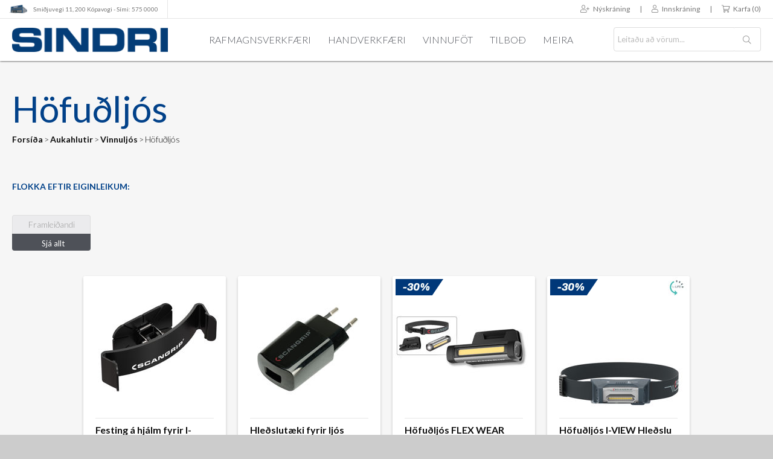

--- FILE ---
content_type: text/html; charset=utf-8
request_url: https://sindri.is/h%C3%B6fu%C3%B0lj%C3%B3s
body_size: 15164
content:
<!DOCTYPE html><html lang=is class="html-category-page Aukahlutir Vinnuljós Höfuðljós"><head><link href="//fonts.googleapis.com/css?family=Lato:400,300,400italic,700" rel=stylesheet><link rel=stylesheet href=https://use.fontawesome.com/releases/v5.7.2/css/all.css integrity=sha384-fnmOCqbTlWIlj8LyTjo7mOUStjsKC4pOpQbqyi7RrhN7udi9RwhKkMHpvLbHG9Sr crossorigin=anonymous><title>H&#xF6;fu&#xF0;lj&#xF3;s</title><meta charset=UTF-8><meta name=description content="Verkfæri og vinnuföt í miklu úrvali hjá Sindra - Sindri og Sindri Vinnuföt Smiðjuvegi 11. Sími: 575-0000"><meta name=keywords content=3720701><meta name=generator content=nopCommerce><meta name=viewport content="width=device-width, initial-scale=1"><link rel=apple-touch-icon sizes=180x180 href=/Themes/Fagkaup-SI/Content/images/apple-touch-icon.png><link rel=icon type=image/png sizes=32x32 href=/Themes/Fagkaup-SI/Content/images/favicon-32x32.png><link rel=icon type=image/png sizes=16x16 href=/Themes/Fagkaup-SI/Content/images/favicon-16x16.png><link rel=mask-icon href=/Themes/Fagkaup-SI/Content/images/safari-pinned-tab.svg color=#023b76><meta name=msapplication-TileColor content=#023b76><meta name=theme-color content=#ffffff><style>.store-closed-page{text-align:center;padding:40px 0}.attachment-tab-list{position:relative;z-index:1}.Singles.day .product-tag-page .tag-image{display:none !important}.tl-cart-item .message-error{display:none}.overview #call-for-price-wrapper+.prices{display:none}.side-menu-side-item{display:none !important}.fns-stickers-alignment-bottomright .sticker-image img{position:relative !important}.block-category-navigation li.Mobilio.innréttingaforrit{display:none}.show-hidden .top-menu .Leigðu.rafstöð{display:block}@media(min-width:1024px){.show-hidden .top-menu .Mobilio.innréttingaforrit{display:block}}</style><meta property=og:image content=https://sindri.is/images/thumbs/0136879_1A5EB249-0E8A-4AA7-8A82-85634FB4B486.jpg_236.jpeg><script async src="https://www.googletagmanager.com/gtag/js?id=UA-25368025-2"></script><script>function gtag(){dataLayer.push(arguments)}window.dataLayer=window.dataLayer||[];gtag("js",new Date);gtag("config","UA-25368025-2")</script><link href=/bundles/5qhpibmad1pakl9ww1uhgr7kqzsl906fjayjsv33tea.min.css rel=stylesheet><script>!function(n,t,i,r,u,f,e){n.fbq||(u=n.fbq=function(){u.callMethod?u.callMethod.apply(u,arguments):u.queue.push(arguments)},n._fbq||(n._fbq=u),u.push=u,u.loaded=!0,u.version="2.0",u.queue=[],f=t.createElement(i),f.async=!0,f.src=r,e=t.getElementsByTagName(i)[0],e.parentNode.insertBefore(f,e))}(window,document,"script","https://connect.facebook.net/en_US/fbevents.js");fbq("init","183497659425343");fbq("track","PageView")</script><noscript><img height=1 width=1 style=display:none src="https://www.facebook.com/tr?id=183497659425343&amp;ev=PageView&amp;noscript=1"></noscript><script async src=//pagead2.googlesyndication.com/pagead/js/adsbygoogle.js></script><script>(adsbygoogle=window.adsbygoogle||[]).push({google_ad_client:"ca-pub-5156633766986685",enable_page_level_ads:!0})</script><body><script src=//rum-static.pingdom.net/pa-661fa3f468cac40012000a1b.js async></script><div class=ajax-loading-block-window style=display:none></div><div id=dialog-notifications-success title=Tilkynning style=display:none></div><div id=dialog-notifications-error title=Villa style=display:none></div><div id=dialog-notifications-warning title=Warning style=display:none></div><div id=bar-notification class=bar-notification-container data-close=Loka></div><!--[if lte IE 8]><div style=clear:both;height:59px;text-align:center;position:relative><a href=http://www.microsoft.com/windows/internet-explorer/default.aspx target=_blank> <img src=/Themes/Fagkaup-SI/Content/images/ie_warning.jpg height=42 width=820 alt="You are using an outdated browser. For a faster, safer browsing experience, upgrade for free today."> </a></div><![endif]--><div class=master-wrapper-page><script src=https://ajax.googleapis.com/ajax/libs/jquery/3.1.0/jquery.min.js></script><div class=header><div class=header-upper><div class="breaker group"><div class=header-selectors-wrapper><ul class="fk-header-links left"><li class=fk-header-link><a href=/sindri-kópavogi title="Skoða nánar opnunartíma og staðsetningar" class=fk-hl-si-sm11><span class=fk-hl-si-sm11-logo>Smiðjuvegi 11, 200 Kópavogi - Sími: 575 0000</span></a></ul></div><div class=header-links-wrapper><div class="header-links group"><ul class=right><li><li><a href="/register?returnUrl=%2Fh%25C3%25B6fu%25C3%25B0lj%25C3%25B3s" class=ico-register><span class="fal fa-user-plus">&nbsp;&nbsp;</span>Nýskráning</a><li style=margin:0><span>|</span><li><a href="/login?returnUrl=%2Fh%25C3%25B6fu%25C3%25B0lj%25C3%25B3s" class=ico-login><span class="fal fa-user">&nbsp;&nbsp;</span>Innskráning</a><li style=margin:0><span>|</span><li id=topcartlink><a href=/cart class=ico-cart> <span class="fal fa-shopping-cart">&nbsp;</span> <span class=cart-label>Karfa</span> <span class=cart-qty>(0)</span> </a></ul></div></div></div></div><div class=header-lower><a href="/" class=hl-logo> <img alt=SINDRI src=/Themes/Fagkaup-SI/Content/images/si-logo-542x84.png> </a><div class=fk-header-menu><a href=/rafmagnsverkfæri title=Rafmagnsverkfæri>Rafmagnsverkfæri</a> <a href=/handverkfæri title=Handverkfæri>Handverkfæri</a> <a href=/vinnuföt title=Vinnuföt>Vinnuföt</a> <a href=/specialofferproducts title=Tilboðsvörur>Tilboð</a> <a id=vorur href=# title="Skoða vöruyfirlit">Meira</a></div><div class=mobile-header-search><a href=# id=mobile-search-button class=search-toggle><span class="fal fa-search"></span></a></div><div class=mobile-header-cart><a href=/cart id=mobile-cart-button class=search-toggle><span class="fal fa-shopping-cart"></span></a></div><div class=mobile-menu><a id=mobile-menu-button href=#><i class="fal fa-bars"></i></a></div><div class="search-box store-search-box"><form method=get id=small-search-box-form action=/search><input type=text class=search-box-text id=small-searchterms autocomplete=off name=q placeholder="Leitaðu að vörum..." aria-label=Vöruleit...> <input name=adv type=hidden value=true> <input name=isc type=hidden value=true> <input name=sid type=hidden value=true> <input type=hidden class=instantSearchResourceElement data-highlightfirstfoundelement=false data-minkeywordlength=3 data-defaultproductsortoption=0 data-instantsearchurl=/instantSearchFor data-searchpageurl=/search data-searchinproductdescriptions=true data-numberofvisibleproducts=10> <button type=submit class="button-1 search-box-button" onclick="getElementById(&#34;small-search-box-form&#34;).submit()"> <span class=fk-search-icon-holder> <i class="fal fa-search"></i> </span> </button></form></div></div><div class=top-menu-wrapper><div class=mobile-menu-wrapper><div class=menu-toggle>Vörur<span><i class="fal fa-angle-right"></i></span></div><div class=top-menu-overlay><div class="breaker group"><div class="tmo-item-wrapper tmo-jr left"><div class="tmo-item group"><img class="tmo-img tmo-img-jr left" src=/themes/fagkaup/content/images/tmo-logo-jr.png><div class="tmo-text-wrapper group"><ul><li><a href=/rafstrengir>Rafstrengir</a><li><a href=/tengibúnaður>Tengibúnaður</a><li><a href=/lagnaefni>Lagnaefni</a><li><a href=/berker-rofar-tenglar>Berker rofaefni</a><li><a href=/töflubúnaður>Töflubúnaður</a><li><a href=/stýribúnaður>Stýribúnaður</a></ul><ul><li><a href=/fjarskiptabúnaður>Fjarskiptabúnaður</a><li><a href=/hitabúnaður>Hitabúnaður</a><li><a href=/ljósbúnaður>Ljósbúnaður</a><li><a href=/raðtengi>Raðtengi</a><li><a href=/rafstöðvar>Rafstöðvar</a><li><a href=/hleðslutæki-rafbíla>Rafbílahleðsla</a></ul><a class="tmo-text-button tmo-text-button-jr show-all-categories" href=#>Sjá alla vöruflokka</a></div></div></div><div class="tmo-item-wrapper tmo-sg left"><div class=group><img class="tmo-img tmo-img-sg left" src=/themes/fagkaup/content/images/tmo-logo-sg.png><div class="tmo-text-wrapper group"><ul><li><a href=/rafstrengir>Rafstrengir</a><li><a href=/netstrengir>Netstrengir</a><li><a href=/ljósleiðaraefni>Ljósleiðarar</a><li><a href=/netbúnaður>Netbúnaður</a><li><a href=/lagnaefni>Lagnaefni</a><li><a href=/gira-rofar-tenglar>Gira rofaefni</a></ul><ul><li><a href=/töflubúnaður>Töflubúnaður</a><li><a href=/stýribúnaður>Stýribúnaður</a><li><a href=/fjarskiptabúnaður>Fjarskiptabúnaður</a><li><a href=/hitabúnaður>Hitabúnaður</a><li><a href=/ljósbúnaður>Ljósbúnaður</a><li><a href=/led-borðar-og-fylgihlutir>LED-borðar</a></ul><a class="tmo-text-button tmo-text-button-jr show-all-categories" href=#>Sjá alla vöruflokka</a></div></div></div><div class="tmo-item-wrapper tmo-al left"><div class=group><img class="tmo-img tmo-img-al left" src=/themes/fagkaup/content/images/tmo-logo-al.png><div class="tmo-text-wrapper group"><ul><li><a href=/klæðningar-og-rennur>Húsklæðningar</a><li><a href=/þakklæðningar>Þakrennur</a><li><a href=/hljóðvist>Hljóðvist</a><li><a href=/kerfisloft>Kerfisloft</a><li><a href=/iðnaðarhurðir>Iðnaðarhurðir</a><li><a href=/jarðvegsskrúfur>Jarðvegsskrúfur</a></ul><ul><li><a href=/þakgluggar>Þakgluggar</a><li><a href=/stigar-mottur-ristar>Stigar og ristar</a><li><a href=/vöruhúsalausnir>Vöruhúsalausnir</a><li><a href=/öryggishlið>Öryggishlið</a><li><a href=/gaumlúgur-og-hlerar>Gaumlúgur</a><li><a href=/steypumót-og-fylgihlutir>Steypumót</a></ul><a class="tmo-text-button tmo-text-button-al show-all-categories" href=#>Sjá alla vöruflokka</a></div></div></div><div class="tmo-item-wrapper tmo-vv left"><div class=group><img class="tmo-img tmo-img-vv left" src=/themes/fagkaup/content/images/tmo-logo-vv.png><div class="tmo-text-wrapper group"><ul><li><a href=/neysluvatnslagnir>Vatnslagnir</a><li><a href=/pressefni-ál-pex>Álpex pressefni</a><li><a href=/pp-r-lagnir>PP-R lagnaefni</a><li><a href=/hitaveitulagnir>Hitaveitulagnir</a><li><a href=/gólfhiti>Gólfhitalagnir</a><li><a href=/frárennslislagnir>Frárennslislagnir</a></ul><ul><li><a href=/pvc-rör-og-fittings>PVC frárennsli</a><li><a href=/festingar-og-verkfæri>Lagnafestingar</a><li><a href=/einangrun-og-efnavara>Lagnaeinangrun</a><li><a href=/sprinkler-og-brunavarnir>Sprinklerlagnir</a><li><a href=/stjórnbúnaður>Lagnastýringar</a><li><a href=/vatnsveitur-og-snjóbræðsla>Vatnsveitur</a></ul><a class="tmo-text-button tmo-text-button-vv show-all-categories" href=#>Sjá alla vöruflokka</a></div></div></div><div class="tmo-item-wrapper tmo-si left"><div class=group><img class="tmo-img tmo-img-si left" src=/themes/fagkaup/content/images/tmo-logo-si.png><div class="tmo-text-wrapper group"><ul><li><a href=/rafmagnsverkfæri>Rafverkfæri</a><li><a href=/handverkfæri>Handverkfæri</a><li><a href=/aukahlutir>Aukahlutir</a><li><a href=/efnavara>Efnavara</a><li><a href=/borar-snittverkfæri>Borar & snitt</a><li><a href=/rafsuðuvörur>Rafsuðuvörur</a></ul><ul><li><a href=/festingar1>Festingar</a><li><a href=/loftpressur-rafstöðvar>Loftpressur</a><li><a href=/loftverkfæri-tengi>Loftverkfæri</a><li><a href=/sandblástur>Sandblástur</a><li><a href=/öryggisskór>Öryggisskór</a><li><a href=/vinnuföt>Vinnuföt</a></ul><a class="tmo-text-button tmo-text-button-si show-all-categories" href=#>Sjá alla vöruflokka</a></div></div></div><div class="tmo-item-wrapper tmo-fk left"><div class=group><img class="tmo-img tmo-img-fk left" src=/themes/fagkaup/content/images/tmo-logo-fk.png><div class="tmo-text-wrapper group"><ul style=width:260px><li><a href=/search>Ítarleg vöruleit</a><li><a href=/recentliviewedproducts>Nýlega skoðaðar vörur</a><li><a href=/compareproducts>Vörusamanburður</a><li><a href=/newproducts>Nýjar vörur á vefnum</a><li><a href=/customer/AddProductsToCart>Hraðpanta vörur</a><li><a href=/manufacturer/all>Skoða vöruframleiðendur</a></ul><a class="tmo-text-button tmo-text-button-fk show-all-categories" href=/manufacturer/all>Skoða alla birgja</a></div></div></div></div></div><div class=top-menu-side-wrapper><div class=top-menu-side><div class="top-menu-side-item tms-jr"><a class=tms-button-jr href=#><img src=/themes/fagkaup/content/images/fk-circ-sg.png style=left:40px><img src=/themes/fagkaup/content/images/fk-circ-jr.png><span class=tms-title>Rafveitur<br>Rafbúnaður</span><span class="fal fa-angle-down"></span></a></div><div class="top-menu-side-item tms-al"><a class=tms-button-al href=#><img src=/themes/fagkaup/content/images/fk-circ-al.png><span class=tms-title>Steypumót<br>Byggingalausnir</span><span class="fal fa-angle-down"></span></a></div><div class="top-menu-side-item tms-vv"><a class=tms-button-vv href=#><img src=/themes/fagkaup/content/images/fk-circ-vv.png><span class=tms-title>Vatnsveitur<br>Pípulagnaefni</span><span class="fal fa-angle-down"></span></a></div><div class="top-menu-side-item tms-si"><a class=tms-button-si href=#><img src=/themes/fagkaup/content/images/fk-circ-si.png><span class=tms-title>Festingar<br>Verkfæri & Vinnuföt</span><span class="fal fa-angle-down"></span></a></div></div><ul class="top-menu mobile"><div id=category-wrapper></div><li><a href=/contactus>Hafðu samband</a><li class=store-locator><a class=with-subcategories href=/sta%C3%B0setningar title=Staðsetningar>Allar staðsetningar</a><div class=plus-button></div><div class=sublist-wrap><ul class=sublist><li class=back-button><span>til baka</span><li><a href=/sindri-k%C3%B3pavogi title="Sindri - Kópavogi">Sindri - K&#xF3;pavogi</a><li><a href=/akureyri title="Sindri - Akureyri">Sindri - Akureyri</a><li><a href=/reykjanesb%C3%A6r title="Sindri - Reykjanesbær">Sindri - Reykjanesb&#xE6;r</a><li><a href=/selfoss title="Sindri - Selfoss">Sindri - Selfoss</a><li><a href=/rey%C3%B0arfj%C3%B6r%C3%B0ur title="Sindri - Reyðarfjörður">Sindri - Rey&#xF0;arfj&#xF6;r&#xF0;ur</a><li><a href=/grundartangi title="Sindri - Grundartangi">Sindri - Grundartangi</a><li><a href=/fagkaup-reykjav%C3%ADk title="Fagkaup - Skrifstofa">Fagkaup - Skrifstofa</a></ul></div></ul></div><div class=login-toggle style=background-image:none><a href=/specialofferproducts style=display:block>Tilboðsvörur</a></div><div class=service-toggle>Þjónusta<span><i class="fal fa-plus"></i><i class="fal fa-minus"></i></span></div><ul class="service-menu mobile mm-menu"><li><a href=/Þjónusta>Þjónusta</a></ul><div class=company-toggle>Fyrirtækið<span><i class="fal fa-plus"></i><i class="fal fa-minus"></i></span></div><ul class="company-menu mobile mm-menu"><li><a href=/news class=company-news>Fréttir</a><li><a href=/AllShops class=company-location>Staðsetningar</a><li><a href=/starfsfólk class=company-staff>Starfsfólk</a><li><a href=/um-okkur>Um Sindra</a></ul><div class=english-toggle>English<span><i class="fal fa-plus"></i><i class="fal fa-minus"></i></span></div><ul class="english-menu mobile mm-menu"><li><a href=/english>Overview</a><li><a href=/contact>Contact us</a></ul><div class=login-toggle style=background-image:none><a href=/login style=display:block>Innskráning</a></div><div class=register-toggle style=background-image:none><a href=/register style=display:block>Nýskráning</a></div></div></div><div id=flyout-cart class=flyout-cart><div class=mini-shopping-cart><div class=count>Karfan þín er tóm</div></div></div></div><div class="master-wrapper-content breaker"><div class=master-column-wrapper><div id=dialog></div><div class=side-2><div class="block block-category-navigation"><div class=title><strong>Vörur</strong></div><div class="listbox category-listbox"><ul class=list><li class=inactive><a> </a><li class="inactive Rafmagnsverkfæri"><a href=/rafmagnsverkf%C3%A6ri>Rafmagnsverkf&#xE6;ri </a><li class="inactive Vinnuföt"><a href=/vinnuf%C3%B6t>Vinnuf&#xF6;t </a><li class="inactive Handverkfæri"><a href=/handverkf%C3%A6ri>Handverkf&#xE6;ri </a><li class="active Aukahlutir"><a href=/aukahlutir>Aukahlutir </a><ul class=sublist><li class="inactive Vinkildrif"><a href=/vinkildrif>Vinkildrif </a><li class="active Vinnuljós"><a href=/vinnulj%C3%B3s>Vinnulj&#xF3;s </a><ul class=sublist><li class="active last Höfuðljós"><a href=/h%C3%B6fu%C3%B0lj%C3%B3s>H&#xF6;fu&#xF0;lj&#xF3;s </a><li class="inactive Handljós"><a href=/handlj%C3%B3s>Handlj&#xF3;s </a><li class="inactive Kastarar"><a href=/kastarar>Kastarar </a><li class="inactive Ljósaborðar"><a href=/lj%C3%B3sabor%C3%B0ar>Lj&#xF3;sabor&#xF0;ar </a></ul><li class="inactive Rafhlöður"><a href=/rafhl%C3%B6%C3%B0ur>Rafhl&#xF6;&#xF0;ur </a><li class="inactive Penslar"><a href=/penslar>Penslar </a><li class="inactive Skrúfbitar"><a href=/skr%C3%BAfbitar>Skr&#xFA;fbitar </a><li class="inactive Vinnuborð og búkkar"><a href=/vinnubor%C3%B0-og-b%C3%BAkkar>Vinnubor&#xF0; og b&#xFA;kkar </a><li class="inactive Pakkningar"><a href=/pakkningar>Pakkningar </a><li class="inactive Garðvörur"><a href=/gar%C3%B0v%C3%B6rur>Gar&#xF0;v&#xF6;rur </a><li class="inactive Verkfærageymslur"><a href=/verkf%C3%A6rageymslur>Verkf&#xE6;rageymslur </a><li class="inactive Rýmarar"><a href=/r%C3%BDmarar>R&#xFD;marar </a><li class="inactive Límbönd"><a href=/l%C3%ADmb%C3%B6nd>L&#xED;mb&#xF6;nd </a><li class="inactive Stroffur og teygjur"><a href=/stroffur-og-teygjur>Stroffur og teygjur </a><li class="inactive Efnavara og olía"><a href=/efnavara-og-ol%C3%ADa>Efnavara og ol&#xED;a </a><li class="inactive Merkipennar"><a href=/merkipennar>Merkipennar </a><li class="inactive Patrónur"><a href=/patr%C3%B3nur>Patr&#xF3;nur </a><li class="inactive Hengilásar"><a href=/hengil%C3%A1sar>Hengil&#xE1;sar </a></ul><li class="inactive Skurðar &amp; Slípivörur"><a href=/skur%C3%B0ar-sl%C3%ADpiv%C3%B6rur>Skur&#xF0;ar &amp; Sl&#xED;piv&#xF6;rur </a><li class="inactive Borar &amp; Snittverkfæri"><a href=/borar-snittverkf%C3%A6ri>Borar &amp; Snittverkf&#xE6;ri </a><li class="inactive Festingar"><a href=/festingar>Festingar </a><li class="inactive Loftpressur &amp; rafstöðvar"><a href=/loftpressur-rafst%C3%B6%C3%B0var>Loftpressur &amp; rafst&#xF6;&#xF0;var </a><li class="inactive Loftverkfæri &amp; tengi"><a href=/loftverkf%C3%A6ri-tengi>Loftverkf&#xE6;ri &amp; tengi </a><li class="inactive Sandblástur"><a href=/sandbl%C3%A1stur>Sandbl&#xE1;stur </a><li class="inactive Mobilio innréttingaforrit"><a href=/mobilio-innr%C3%A9ttingaforrit>Mobilio innr&#xE9;ttingaforrit </a><li class="inactive Leigðu rafstöð"><a href=/leig%C3%B0u-qis-45-rafst%C3%B6%C3%B0>Leig&#xF0;u rafst&#xF6;&#xF0; </a></ul><div class="side-menu-side-item tms-si"><a href=# class=si-list-button><img src=/themes/fagkaup/content/images/fk-circ-si.png>Festingar<br>Verkfæri & Vinnuföt</a></div></div></div></div><div class=center-2><div class="page category-page"><div class=page-body><div class=breadcrumb-wrapper><div class=page-title><h1>H&#xF6;fu&#xF0;lj&#xF3;s</h1></div><div class=breadcrumb><ul itemscope itemtype=http://schema.org/BreadcrumbList><li><a href="/" title=Forsíða>Forsíða</a> <span class=delimiter>&#62;</span><li itemprop=itemListElement itemscope itemtype=http://schema.org/ListItem><a href=/aukahlutir title=Aukahlutir itemprop=item> <span itemprop=name>Aukahlutir</span> </a> <span class=delimiter>&#62;</span><meta itemprop=position content=1><li itemprop=itemListElement itemscope itemtype=http://schema.org/ListItem><a href=/vinnulj%C3%B3s title=Vinnuljós itemprop=item> <span itemprop=name>Vinnulj&#xF3;s</span> </a> <span class=delimiter>&#62;</span><meta itemprop=position content=2><li itemprop=itemListElement itemscope itemtype=http://schema.org/ListItem><strong class=current-item itemprop=name>H&#xF6;fu&#xF0;lj&#xF3;s</strong> <span itemprop=item itemscope itemtype=http://schema.org/Thing id=/h%C3%B6fu%C3%B0lj%C3%B3s> </span><meta itemprop=position content=3></ul></div></div><div class=product-selectors></div><div class=product-filters></div><div class=nopAjaxFilters7Spikes data-categoryid=6412 data-manufacturerid=0 data-vendorid=0 data-isonsearchpage=False data-searchkeyword="" data-searchcategoryid=0 data-searchmanufacturerid=0 data-searchvendorid=0 data-searchpricefrom="" data-searchpriceto="" data-searchincludesubcategories=False data-searchinproductdescriptions=False data-searchadvancedsearch=False data-getfilteredproductsurl=/getFilteredProducts data-productslistpanelselector=.product-list data-productsgridpanelselector=.product-grid data-pagerpanelselector=.pager data-pagerpanelintegrationselector=".product-grid, .product-list" data-sortoptionsdropdownselector=#products-orderby data-viewoptionsdropdownselector=".viewmode-icon, #products-viewmode" data-productspagesizedropdownselector=#products-pagesize data-filtersuimode=usedropdowns data-defaultviewmode=grid data-enableinfinitescroll=True data-infinitescrollloadertext="Hleð vörum......" data-scrolltoelement=True data-scrolltoelementselector=.product-selectors data-scrolltoelementadditionaloffset=0 data-showselectedfilterspanel=False data-numberofreturnedproductsselector=false data-selectedoptionstargetselector=".nopAjaxFilters7Spikes .filtersPanel:first" data-selectedoptionstargetaction=prependTo data-isrtl=false data-closefilterspanelafterfiltrationinmobile=true data-no-products-window-title="NO RESULTS FOUND" data-no-products-window-message="There are no products for the filters that you selected. Please widen your search criteria."><div class=filtersTitlePanel><p class=filtersTitle>Flokka eftir eiginleikum:</p><a class=clearFilterOptionsAll>Hreinsa allt</a></div><div class="filtersPanel group"><div class="block filter-block manufacturerFilterPanel7Spikes"><div class=title><a class=toggleControl>Framleiðandi</a> <a class=clearFilterOptions>Hreinsa</a></div><div class="filtersGroupPanel filtersDropDownPanel"><select class=attribute-options-select id=manufacturerFiltersDropDown><option value=0>Sjá allt<option @optionattributes data-option-ids=246 value=Nebo>Nebo<option @optionattributes data-option-ids=199 value=Kraftwerk>Kraftwerk<option @optionattributes data-option-ids=187 value=Scangrip>Scangrip</select></div></div></div><div class="block filter-block selected-options" style=display:none><div class=title><a class=toggleControl>Selected Options</a></div><div class=filtersGroupPanel><ul class=selected-options-list></ul></div></div><div class="number-of-returned-products sample-element" style=display:none><span class=showing-text>Showing</span> <span class=productsPerPage></span> <span class=of-text>of</span> <span class=allProductsReturned></span> <span class=results-text>results</span></div><div class=returned-products-filters-panel style=display:none><span class=allProductsReturned></span></div></div><input id=availableSortOptionsJson name=availableSortOptionsJson type=hidden> <input id=availableViewModesJson name=availableViewModesJson type=hidden> <input id=availablePageSizesJson name=availablePageSizesJson type=hidden><div class=product-grid><div class=item-grid><div class=item-box><div class=product-item data-productid=72806><div class=picture><a href=/festing-%C3%A1-hj%C3%A1lm-fyrir-i-view-h%C3%B6fu%C3%B0lj%C3%B3s-035797 title="Sýna nánari upplýsingar fyrir Festing á hjálm fyrir I-VIEW höfuðljós"> <img alt="Mynd af Festing á hjálm fyrir I-VIEW höfuðljós" src=https://sindri.is/images/thumbs/0126637_91EE6A83-0C42-4CA5-BC91-9BEE1F6C5F2C.jpg_236.jpeg title="Sýna nánari upplýsingar fyrir Festing á hjálm fyrir I-VIEW höfuðljós"> </a></div><div class=details><h2 class=product-title><a href=/festing-%C3%A1-hj%C3%A1lm-fyrir-i-view-h%C3%B6fu%C3%B0lj%C3%B3s-035797>Festing &#xE1; hj&#xE1;lm fyrir I-VIEW h&#xF6;fu&#xF0;lj&#xF3;s</a></h2><div class=description><div class=short-description>Festing á hjálm fyrir I-VIEW höfuðljós<br><br>At most construction sites it is mandatory to wear safety helmet during work. To be able to take advantage of the superior I-VIEW headlamp wearing a helmet we have designed a bracket to mount the I-VIEW directly onto the front of the helmet.<br><br>Together with the bracket you get 3 pcs of adhesive mounting bases. The base is provided with very strong adhesive glue under the tear off tape and is fixed onto the hard hat. The I-VIEW headlamp is clicked directly onto the bracket without any further fixing devices and can easily be dismounted from the bracket if needed for other purposes.<br><br>The bracket is flexible which makes it possible to adjust the lighting angle 150° to fit optimum lighting angle.<br><br>The bracket fits I-VIEW headlamp, item no. 03.5626 as well as NIGHT VIEW headlamp with both white and red light, item no. 03.5438, and I-MATCH 3 headlamp with 5 colour temperatures, item no. 03.5656.<br></div></div><div class=product-box-sku><span>Vörunúmer: 035797</span></div><div class="add-info guest-info"><div class=prices><div class="price standard-product-price"><span>3.695 kr.</span></div></div><div class=product-box-stock-wrapper><span class="product-box-stock product-in-stock">Til á lager</span></div><div class=buttons><input type=button value=Kaupa title="Setja í körfu" class="button-1 product-box-add-to-cart-button" onclick="return AjaxCart.addproducttocart_catalog(&#34;/addproducttocart/catalog/72806/1/1&#34;),!1"> <a href=/festing-%C3%A1-hj%C3%A1lm-fyrir-i-view-h%C3%B6fu%C3%B0lj%C3%B3s-035797 title="Skoða nánar" class="button-2 product-box-detail-button"><span class="fal fa-ellipsis-h"></span></a> <button value="Á óskalista" title="Á óskalista" class="button-2 add-to-wishlist-button" onclick="return AjaxCart.addproducttocart_catalog(&#34;/addproducttocart/catalog/72806/2/1&#34;),!1"><span class="fal fa-heart"></span></button></div></div></div></div></div><div class=item-box><div class=product-item data-productid=66685><div class=picture><a href=/hle%C3%B0slut%C3%A6ki-fyrir-lj%C3%B3s-035305 title="Sýna nánari upplýsingar fyrir Hleðslutæki fyrir ljós"> <img alt="Mynd af Hleðslutæki fyrir ljós" src=https://sindri.is/images/thumbs/0112808_EE34EDAA-BC01-4680-BE75-5B37DE768AD1.jpg_236.jpeg title="Sýna nánari upplýsingar fyrir Hleðslutæki fyrir ljós"> </a></div><div class=details><h2 class=product-title><a href=/hle%C3%B0slut%C3%A6ki-fyrir-lj%C3%B3s-035305>Hle&#xF0;slut&#xE6;ki fyrir lj&#xF3;s</a></h2><div class=description><div class=short-description>Gefur út: 1A 5V<br></div></div><div class=product-box-sku><span>Vörunúmer: 035305</span></div><div class="add-info guest-info"><div class=prices><div class="price standard-product-price"><span>2.554 kr.</span></div></div><div class=product-box-stock-wrapper><span class="product-box-stock product-in-stock">Til á lager</span></div><div class=buttons><input type=button value=Kaupa title="Setja í körfu" class="button-1 product-box-add-to-cart-button" onclick="return AjaxCart.addproducttocart_catalog(&#34;/addproducttocart/catalog/66685/1/1&#34;),!1"> <a href=/hle%C3%B0slut%C3%A6ki-fyrir-lj%C3%B3s-035305 title="Skoða nánar" class="button-2 product-box-detail-button"><span class="fal fa-ellipsis-h"></span></a> <button value="Á óskalista" title="Á óskalista" class="button-2 add-to-wishlist-button" onclick="return AjaxCart.addproducttocart_catalog(&#34;/addproducttocart/catalog/66685/2/1&#34;),!1"><span class="fal fa-heart"></span></button></div></div></div></div></div><div class=item-box><div class=product-item data-productid=72832><div class=picture><a href=/h%C3%B6fu%C3%B0lj%C3%B3s-flex-wear-fj%C3%B6lnota-035811 title="Sýna nánari upplýsingar fyrir Höfuðljós FLEX WEAR fjölnota"> <img alt="Mynd af Höfuðljós FLEX WEAR fjölnota" src=https://sindri.is/images/thumbs/0132823_9086878A-B6A2-480A-B71B-3EB416A0A10B.jpg_236.jpeg title="Sýna nánari upplýsingar fyrir Höfuðljós FLEX WEAR fjölnota"> </a></div><div class=details><h2 class=product-title><a href=/h%C3%B6fu%C3%B0lj%C3%B3s-flex-wear-fj%C3%B6lnota-035811>H&#xF6;fu&#xF0;lj&#xF3;s FLEX WEAR fj&#xF6;lnota</a></h2><div class=description><div class=short-description><p>FLEX WEAR vasaljós með höfuðbandi og festingu til að nota sem ennisljós</p><br></div></div><div class=product-box-sku><span>Vörunúmer: 035811</span></div><div class="add-info guest-info"><div class=prices><div class="price old-price"><span>9.052 kr.</span></div><div class="price standard-product-price"><span>6.336 kr.</span></div></div><div class=product-box-stock-wrapper><span class="product-box-stock product-in-stock">Til á lager</span></div><div class=buttons><input type=button value=Kaupa title="Setja í körfu" class="button-1 product-box-add-to-cart-button" onclick="return AjaxCart.addproducttocart_catalog(&#34;/addproducttocart/catalog/72832/1/1&#34;),!1"> <a href=/h%C3%B6fu%C3%B0lj%C3%B3s-flex-wear-fj%C3%B6lnota-035811 title="Skoða nánar" class="button-2 product-box-detail-button"><span class="fal fa-ellipsis-h"></span></a> <button value="Á óskalista" title="Á óskalista" class="button-2 add-to-wishlist-button" onclick="return AjaxCart.addproducttocart_catalog(&#34;/addproducttocart/catalog/72832/2/1&#34;),!1"><span class="fal fa-heart"></span></button></div></div><script>function foxnetsoftsticker72832(){$('.product-item[data-productid="72832"]').find(".picture").each(function(){var n=$(this);n.find(".fns-stickers-small-list").length||n.prepend('<div class="fns-stickers-small-list"><div class="fns-stickers-alignment-topleft"><div class="sticker-image"><div ><img alt="30percent" src="https://sindri.is/images/thumbs/0137047_30-prósent_80.png" title="30percent" /><\/div><\/div><\/div><\/div>')});$("#product-details-form").find('[data-productid="72832"]').find(".gallery").find(".picture").each(function(){var n=$(this);n.length==1&&(n.find(".fns-stickers-big-list").length||n.prepend('<div class="fns-stickers-big-list" style="max-width: 328px;max-height: 328px;"><div class="fns-stickers-alignment-topleft"><div class="sticker-image"><div ><img alt="30percent" src="https://sindri.is/images/thumbs/0137047_30-prósent_120.png" title="30percent" /><\/div><\/div><\/div><\/div>'))});$("#product-details-form").find('[data-productid="72832"]').find(".product-variant-list").find(".variant-picture").each(function(){var n=$(this);n.find(".fns-stickers-small-list").length||n.prepend('<div class="fns-stickers-small-list"><div class="fns-stickers-alignment-topleft"><div class="sticker-image"><div ><img alt="30percent" src="https://sindri.is/images/thumbs/0137047_30-prósent_80.png" title="30percent" /><\/div><\/div><\/div><\/div>')})}</script></div></div></div><div class=item-box><div class=product-item data-productid=75972><div class=picture><a href=/h%C3%B6fu%C3%B0lj%C3%B3s-i-view-hle%C3%B0slu-036212 title="Sýna nánari upplýsingar fyrir Höfuðljós I-VIEW Hleðslu"> <img alt="Mynd af Höfuðljós I-VIEW Hleðslu" src=https://sindri.is/images/thumbs/0136124_FF95173C-7694-44BD-B2F1-DF4726356B51.jpg_236.jpeg title="Sýna nánari upplýsingar fyrir Höfuðljós I-VIEW Hleðslu"> </a></div><div class=details><h2 class=product-title><a href=/h%C3%B6fu%C3%B0lj%C3%B3s-i-view-hle%C3%B0slu-036212>H&#xF6;fu&#xF0;lj&#xF3;s I-VIEW Hle&#xF0;slu</a></h2><div class=description><div class=short-description><p>Snertilaus skynjari<br>40 - 400 lumen<br>IP65<br>Þyngd 100 gr</p><br></div></div><div class=product-box-sku><span>Vörunúmer: 036212</span></div><div class="add-info guest-info"><div class=prices><div class="price old-price"><span>14.384 kr.</span></div><div class="price standard-product-price"><span>10.069 kr.</span></div></div><div class=product-box-stock-wrapper><span class="product-box-stock product-in-stock">Til á lager</span></div><div class=buttons><input type=button value=Kaupa title="Setja í körfu" class="button-1 product-box-add-to-cart-button" onclick="return AjaxCart.addproducttocart_catalog(&#34;/addproducttocart/catalog/75972/1/1&#34;),!1"> <a href=/h%C3%B6fu%C3%B0lj%C3%B3s-i-view-hle%C3%B0slu-036212 title="Skoða nánar" class="button-2 product-box-detail-button"><span class="fal fa-ellipsis-h"></span></a> <button value="Á óskalista" title="Á óskalista" class="button-2 add-to-wishlist-button" onclick="return AjaxCart.addproducttocart_catalog(&#34;/addproducttocart/catalog/75972/2/1&#34;),!1"><span class="fal fa-heart"></span></button></div></div><script>function foxnetsoftsticker75972(){$('.product-item[data-productid="75972"]').find(".picture").each(function(){var n=$(this);n.find(".fns-stickers-small-list").length||n.prepend('<div class="fns-stickers-small-list"><div class="fns-stickers-alignment-topleft"><div class="sticker-image"><div ><img alt="30percent" src="https://sindri.is/images/thumbs/0137047_30-prósent_80.png" title="30percent" /><\/div><\/div><\/div><\/div>')});$("#product-details-form").find('[data-productid="75972"]').find(".gallery").find(".picture").each(function(){var n=$(this);n.length==1&&(n.find(".fns-stickers-big-list").length||n.prepend('<div class="fns-stickers-big-list" style="max-width: 328px;max-height: 328px;"><div class="fns-stickers-alignment-topleft"><div class="sticker-image"><div ><img alt="30percent" src="https://sindri.is/images/thumbs/0137047_30-prósent_120.png" title="30percent" /><\/div><\/div><\/div><\/div>'))});$("#product-details-form").find('[data-productid="75972"]').find(".product-variant-list").find(".variant-picture").each(function(){var n=$(this);n.find(".fns-stickers-small-list").length||n.prepend('<div class="fns-stickers-small-list"><div class="fns-stickers-alignment-topleft"><div class="sticker-image"><div ><img alt="30percent" src="https://sindri.is/images/thumbs/0137047_30-prósent_80.png" title="30percent" /><\/div><\/div><\/div><\/div>')})}</script></div></div></div><div class=item-box><div class=product-item data-productid=70788><div class=picture><a href=/h%C3%B6fu%C3%B0lj%C3%B3s-led-kw32061 title="Sýna nánari upplýsingar fyrir Höfuðljós LED"> <img alt="Mynd af Höfuðljós LED" src=https://sindri.is/images/thumbs/0119079_9AB868FA-C814-42FB-A5DF-54BC49B8E1CD.jpg_236.jpeg title="Sýna nánari upplýsingar fyrir Höfuðljós LED"> </a></div><div class=details><h2 class=product-title><a href=/h%C3%B6fu%C3%B0lj%C3%B3s-led-kw32061>H&#xF6;fu&#xF0;lj&#xF3;s LED</a></h2><div class=description><div class=short-description>160 lum led ljós<br>IP44<br>Notar þrjár AAA rafhlöður<br>(fylgja ekki)<br></div></div><div class=product-box-sku><span>Vörunúmer: KW32061</span></div><div class="add-info guest-info"><div class=prices><div class="price old-price"><span>6.448 kr.</span></div><div class="price standard-product-price"><span>3.224 kr.</span></div></div><div class=product-box-stock-wrapper><span class="product-box-stock product-in-stock">Til á lager</span></div><div class=buttons><input type=button value=Kaupa title="Setja í körfu" class="button-1 product-box-add-to-cart-button" onclick="return AjaxCart.addproducttocart_catalog(&#34;/addproducttocart/catalog/70788/1/1&#34;),!1"> <a href=/h%C3%B6fu%C3%B0lj%C3%B3s-led-kw32061 title="Skoða nánar" class="button-2 product-box-detail-button"><span class="fal fa-ellipsis-h"></span></a> <button value="Á óskalista" title="Á óskalista" class="button-2 add-to-wishlist-button" onclick="return AjaxCart.addproducttocart_catalog(&#34;/addproducttocart/catalog/70788/2/1&#34;),!1"><span class="fal fa-heart"></span></button></div></div><script>function foxnetsoftsticker70788(){$('.product-item[data-productid="70788"]').find(".picture").each(function(){var n=$(this);n.find(".fns-stickers-small-list").length||n.prepend('<div class="fns-stickers-small-list"><div class="fns-stickers-alignment-topleft"><div class="sticker-image"><div ><img alt="Vara hættir" src="https://sindri.is/images/thumbs/0132944_0123508_Vara-hættir_120_100.png" title="Vara hættir" /><\/div><\/div><div class="sticker-image"><div ><img alt="50percent" src="https://sindri.is/images/thumbs/0137051_50-prósent_80.png" title="50percent" /><\/div><\/div><\/div><div class="fns-stickers-alignment-bottomright"><div class="sticker-image"><div ><img alt="Kraftwerk Logo" src="https://sindri.is/images/thumbs/0132952_0131318_Kraftwerk_120_80.png" title="Kraftwerk Logo" /><\/div><\/div><\/div><\/div>')});$("#product-details-form").find('[data-productid="70788"]').find(".gallery").find(".picture").each(function(){var n=$(this);n.length==1&&(n.find(".fns-stickers-big-list").length||n.prepend('<div class="fns-stickers-big-list" style="max-width: 328px;max-height: 328px;"><div class="fns-stickers-alignment-topleft"><div class="sticker-image"><div ><img alt="Vara hættir" src="https://sindri.is/images/thumbs/0132944_0123508_Vara-hættir_120_120.png" title="Vara hættir" /><\/div><\/div><div class="sticker-image"><div ><img alt="50percent" src="https://sindri.is/images/thumbs/0137051_50-prósent_120.png" title="50percent" /><\/div><\/div><\/div><div class="fns-stickers-alignment-bottomright"><div class="sticker-image"><div ><img alt="Kraftwerk Logo" src="https://sindri.is/images/thumbs/0132952_0131318_Kraftwerk_120_100.png" title="Kraftwerk Logo" /><\/div><\/div><\/div><\/div>'))});$("#product-details-form").find('[data-productid="70788"]').find(".product-variant-list").find(".variant-picture").each(function(){var n=$(this);n.find(".fns-stickers-small-list").length||n.prepend('<div class="fns-stickers-small-list"><div class="fns-stickers-alignment-topleft"><div class="sticker-image"><div ><img alt="Vara hættir" src="https://sindri.is/images/thumbs/0132944_0123508_Vara-hættir_120_100.png" title="Vara hættir" /><\/div><\/div><div class="sticker-image"><div ><img alt="50percent" src="https://sindri.is/images/thumbs/0137051_50-prósent_80.png" title="50percent" /><\/div><\/div><\/div><div class="fns-stickers-alignment-bottomright"><div class="sticker-image"><div ><img alt="Kraftwerk Logo" src="https://sindri.is/images/thumbs/0132952_0131318_Kraftwerk_120_80.png" title="Kraftwerk Logo" /><\/div><\/div><\/div><\/div>')})}</script></div></div></div><div class=item-box><div class=product-item data-productid=70996><div class=picture><a href=/h%C3%B6fu%C3%B0lj%C3%B3s-led-endurhla%C3%B0anlegt-kw702003000 title="Sýna nánari upplýsingar fyrir Höfuðljós LED endurhlaðanlegt"> <img alt="Mynd af Höfuðljós LED endurhlaðanlegt" src=https://sindri.is/images/thumbs/0119808_8805B8A8-B1B9-4C1C-852E-D1FA7A5A5C28.jpg_236.jpeg title="Sýna nánari upplýsingar fyrir Höfuðljós LED endurhlaðanlegt"> </a></div><div class=details><h2 class=product-title><a href=/h%C3%B6fu%C3%B0lj%C3%B3s-led-endurhla%C3%B0anlegt-kw702003000>H&#xF6;fu&#xF0;lj&#xF3;s LED endurhla&#xF0;anlegt</a></h2><div class=description><div class=short-description>Með hreyfiskynjara,<br>Hægt að velta (snúa), <br>kemur með segli<br>2 - 4h Operating time<br></div></div><div class=product-box-sku><span>Vörunúmer: KW702003000</span></div><div class="add-info guest-info"><div class=prices><div class="price old-price"><span>13.950 kr.</span></div><div class="price standard-product-price"><span>6.975 kr.</span></div></div><div class=product-box-stock-wrapper><span class="product-box-stock product-in-stock">Til á lager</span></div><div class=buttons><input type=button value=Kaupa title="Setja í körfu" class="button-1 product-box-add-to-cart-button" onclick="return AjaxCart.addproducttocart_catalog(&#34;/addproducttocart/catalog/70996/1/1&#34;),!1"> <a href=/h%C3%B6fu%C3%B0lj%C3%B3s-led-endurhla%C3%B0anlegt-kw702003000 title="Skoða nánar" class="button-2 product-box-detail-button"><span class="fal fa-ellipsis-h"></span></a> <button value="Á óskalista" title="Á óskalista" class="button-2 add-to-wishlist-button" onclick="return AjaxCart.addproducttocart_catalog(&#34;/addproducttocart/catalog/70996/2/1&#34;),!1"><span class="fal fa-heart"></span></button></div></div><script>function foxnetsoftsticker70996(){$('.product-item[data-productid="70996"]').find(".picture").each(function(){var n=$(this);n.find(".fns-stickers-small-list").length||n.prepend('<div class="fns-stickers-small-list"><div class="fns-stickers-alignment-topleft"><div class="sticker-image"><div ><img alt="Vara hættir" src="https://sindri.is/images/thumbs/0132944_0123508_Vara-hættir_120_100.png" title="Vara hættir" /><\/div><\/div><div class="sticker-image"><div ><img alt="50percent" src="https://sindri.is/images/thumbs/0137051_50-prósent_80.png" title="50percent" /><\/div><\/div><\/div><div class="fns-stickers-alignment-bottomright"><div class="sticker-image"><div ><img alt="Kraftwerk Logo" src="https://sindri.is/images/thumbs/0132952_0131318_Kraftwerk_120_80.png" title="Kraftwerk Logo" /><\/div><\/div><\/div><\/div>')});$("#product-details-form").find('[data-productid="70996"]').find(".gallery").find(".picture").each(function(){var n=$(this);n.length==1&&(n.find(".fns-stickers-big-list").length||n.prepend('<div class="fns-stickers-big-list" style="max-width: 328px;max-height: 328px;"><div class="fns-stickers-alignment-topleft"><div class="sticker-image"><div ><img alt="Vara hættir" src="https://sindri.is/images/thumbs/0132944_0123508_Vara-hættir_120_120.png" title="Vara hættir" /><\/div><\/div><div class="sticker-image"><div ><img alt="50percent" src="https://sindri.is/images/thumbs/0137051_50-prósent_120.png" title="50percent" /><\/div><\/div><\/div><div class="fns-stickers-alignment-bottomright"><div class="sticker-image"><div ><img alt="Kraftwerk Logo" src="https://sindri.is/images/thumbs/0132952_0131318_Kraftwerk_120_100.png" title="Kraftwerk Logo" /><\/div><\/div><\/div><\/div>'))});$("#product-details-form").find('[data-productid="70996"]').find(".product-variant-list").find(".variant-picture").each(function(){var n=$(this);n.find(".fns-stickers-small-list").length||n.prepend('<div class="fns-stickers-small-list"><div class="fns-stickers-alignment-topleft"><div class="sticker-image"><div ><img alt="Vara hættir" src="https://sindri.is/images/thumbs/0132944_0123508_Vara-hættir_120_100.png" title="Vara hættir" /><\/div><\/div><div class="sticker-image"><div ><img alt="50percent" src="https://sindri.is/images/thumbs/0137051_50-prósent_80.png" title="50percent" /><\/div><\/div><\/div><div class="fns-stickers-alignment-bottomright"><div class="sticker-image"><div ><img alt="Kraftwerk Logo" src="https://sindri.is/images/thumbs/0132952_0131318_Kraftwerk_120_80.png" title="Kraftwerk Logo" /><\/div><\/div><\/div><\/div>')})}</script></div></div></div><div class=item-box><div class=product-item data-productid=69862><div class=picture><a href=/h%C3%B6fu%C3%B0lj%C3%B3s-lite-a-035670 title="Sýna nánari upplýsingar fyrir Höfuðljós LITE A"> <img alt="Mynd af Höfuðljós LITE A" src=https://sindri.is/images/thumbs/0117721_C4E6F780-9442-450D-B27E-A476A357C002.jpg_236.jpeg title="Sýna nánari upplýsingar fyrir Höfuðljós LITE A"> </a></div><div class=details><h2 class=product-title><a href=/h%C3%B6fu%C3%B0lj%C3%B3s-lite-a-035670>H&#xF6;fu&#xF0;lj&#xF3;s LITE A</a></h2><div class=description><div class=short-description>LED ljós með hreyfiskynjara til að kveikja og slökkva á ljósinu.<br></div></div><div class=product-box-sku><span>Vörunúmer: 035670</span></div><div class="add-info guest-info"><div class=prices><div class="price old-price"><span>7.006 kr.</span></div><div class="price standard-product-price"><span>4.904 kr.</span></div></div><div class=product-box-stock-wrapper><span class="product-box-stock product-in-stock">Til á lager</span></div><div class=buttons><input type=button value=Kaupa title="Setja í körfu" class="button-1 product-box-add-to-cart-button" onclick="return AjaxCart.addproducttocart_catalog(&#34;/addproducttocart/catalog/69862/1/1&#34;),!1"> <a href=/h%C3%B6fu%C3%B0lj%C3%B3s-lite-a-035670 title="Skoða nánar" class="button-2 product-box-detail-button"><span class="fal fa-ellipsis-h"></span></a> <button value="Á óskalista" title="Á óskalista" class="button-2 add-to-wishlist-button" onclick="return AjaxCart.addproducttocart_catalog(&#34;/addproducttocart/catalog/69862/2/1&#34;),!1"><span class="fal fa-heart"></span></button></div></div><script>function foxnetsoftsticker69862(){$('.product-item[data-productid="69862"]').find(".picture").each(function(){var n=$(this);n.find(".fns-stickers-small-list").length||n.prepend('<div class="fns-stickers-small-list"><div class="fns-stickers-alignment-topleft"><div class="sticker-image"><div ><img alt="30percent" src="https://sindri.is/images/thumbs/0137047_30-prósent_80.png" title="30percent" /><\/div><\/div><\/div><\/div>')});$("#product-details-form").find('[data-productid="69862"]').find(".gallery").find(".picture").each(function(){var n=$(this);n.length==1&&(n.find(".fns-stickers-big-list").length||n.prepend('<div class="fns-stickers-big-list" style="max-width: 328px;max-height: 328px;"><div class="fns-stickers-alignment-topleft"><div class="sticker-image"><div ><img alt="30percent" src="https://sindri.is/images/thumbs/0137047_30-prósent_120.png" title="30percent" /><\/div><\/div><\/div><\/div>'))});$("#product-details-form").find('[data-productid="69862"]').find(".product-variant-list").find(".variant-picture").each(function(){var n=$(this);n.find(".fns-stickers-small-list").length||n.prepend('<div class="fns-stickers-small-list"><div class="fns-stickers-alignment-topleft"><div class="sticker-image"><div ><img alt="30percent" src="https://sindri.is/images/thumbs/0137047_30-prósent_80.png" title="30percent" /><\/div><\/div><\/div><\/div>')})}</script></div></div></div><div class=item-box><div class=product-item data-productid=76344><div class=picture><a href=/h%C3%B6fu%C3%B0lj%C3%B3s-nebo-curv-hybrid-600-lumen-231926 title="Sýna nánari upplýsingar fyrir Höfuðljós NEBO Curv Hybrid 600 lumen"> <img alt="Mynd af Höfuðljós NEBO Curv Hybrid 600 lumen" src=https://sindri.is/images/thumbs/0137307_C1F9463A-5E85-4C59-A631-568FC55F85D1.jpg_236.jpeg title="Sýna nánari upplýsingar fyrir Höfuðljós NEBO Curv Hybrid 600 lumen"> </a></div><div class=details><h2 class=product-title><a href=/h%C3%B6fu%C3%B0lj%C3%B3s-nebo-curv-hybrid-600-lumen-231926>H&#xF6;fu&#xF0;lj&#xF3;s NEBO Curv Hybrid 600 lumen</a></h2><div class=description><div class=short-description><p>600 lumen (30 sek)<br>300 lumen (high)</p><br></div></div><div class=product-box-sku><span>Vörunúmer: 231926</span></div><div class="add-info guest-info"><div class=prices><div class="price old-price"><span>10.912 kr.</span></div><div class="price standard-product-price"><span>7.638 kr.</span></div></div><div class=product-box-stock-wrapper><span class="product-box-stock product-in-stock">Til á lager</span></div><div class=buttons><input type=button value=Kaupa title="Setja í körfu" class="button-1 product-box-add-to-cart-button" onclick="return AjaxCart.addproducttocart_catalog(&#34;/addproducttocart/catalog/76344/1/1&#34;),!1"> <a href=/h%C3%B6fu%C3%B0lj%C3%B3s-nebo-curv-hybrid-600-lumen-231926 title="Skoða nánar" class="button-2 product-box-detail-button"><span class="fal fa-ellipsis-h"></span></a> <button value="Á óskalista" title="Á óskalista" class="button-2 add-to-wishlist-button" onclick="return AjaxCart.addproducttocart_catalog(&#34;/addproducttocart/catalog/76344/2/1&#34;),!1"><span class="fal fa-heart"></span></button></div></div><script>function foxnetsoftsticker76344(){$('.product-item[data-productid="76344"]').find(".picture").each(function(){var n=$(this);n.find(".fns-stickers-small-list").length||n.prepend('<div class="fns-stickers-small-list"><div class="fns-stickers-alignment-topleft"><div class="sticker-image"><div ><img alt="30percent" src="https://sindri.is/images/thumbs/0137047_30-prósent_80.png" title="30percent" /><\/div><\/div><\/div><\/div>')});$("#product-details-form").find('[data-productid="76344"]').find(".gallery").find(".picture").each(function(){var n=$(this);n.length==1&&(n.find(".fns-stickers-big-list").length||n.prepend('<div class="fns-stickers-big-list" style="max-width: 328px;max-height: 328px;"><div class="fns-stickers-alignment-topleft"><div class="sticker-image"><div ><img alt="30percent" src="https://sindri.is/images/thumbs/0137047_30-prósent_120.png" title="30percent" /><\/div><\/div><\/div><\/div>'))});$("#product-details-form").find('[data-productid="76344"]').find(".product-variant-list").find(".variant-picture").each(function(){var n=$(this);n.find(".fns-stickers-small-list").length||n.prepend('<div class="fns-stickers-small-list"><div class="fns-stickers-alignment-topleft"><div class="sticker-image"><div ><img alt="30percent" src="https://sindri.is/images/thumbs/0137047_30-prósent_80.png" title="30percent" /><\/div><\/div><\/div><\/div>')})}</script></div></div></div><div class=item-box><div class=product-item data-productid=76340><div class=picture><a href=/h%C3%B6fu%C3%B0lj%C3%B3s-nebo-einstein-1500-lumen-228389 title="Sýna nánari upplýsingar fyrir Höfuðljós NEBO Einstein 1500 lumen"> <img alt="Mynd af Höfuðljós NEBO Einstein 1500 lumen" src=https://sindri.is/images/thumbs/0137289_B4E105AB-2451-4161-B6A9-4C3A5C8CE756.jpg_236.jpeg title="Sýna nánari upplýsingar fyrir Höfuðljós NEBO Einstein 1500 lumen"> </a></div><div class=details><h2 class=product-title><a href=/h%C3%B6fu%C3%B0lj%C3%B3s-nebo-einstein-1500-lumen-228389>H&#xF6;fu&#xF0;lj&#xF3;s NEBO Einstein 1500 lumen</a></h2><div class=description><div class=short-description><p>1500 lumen<br>5 stillingar á ljósi</p><br></div></div><div class=product-box-sku><span>Vörunúmer: 228389</span></div><div class="add-info guest-info"><div class=prices><div class="price old-price"><span>15.004 kr.</span></div><div class="price standard-product-price"><span>10.503 kr.</span></div></div><div class=product-box-stock-wrapper><span class="product-box-stock product-in-stock">Til á lager</span></div><div class=buttons><input type=button value=Kaupa title="Setja í körfu" class="button-1 product-box-add-to-cart-button" onclick="return AjaxCart.addproducttocart_catalog(&#34;/addproducttocart/catalog/76340/1/1&#34;),!1"> <a href=/h%C3%B6fu%C3%B0lj%C3%B3s-nebo-einstein-1500-lumen-228389 title="Skoða nánar" class="button-2 product-box-detail-button"><span class="fal fa-ellipsis-h"></span></a> <button value="Á óskalista" title="Á óskalista" class="button-2 add-to-wishlist-button" onclick="return AjaxCart.addproducttocart_catalog(&#34;/addproducttocart/catalog/76340/2/1&#34;),!1"><span class="fal fa-heart"></span></button></div></div><script>function foxnetsoftsticker76340(){$('.product-item[data-productid="76340"]').find(".picture").each(function(){var n=$(this);n.find(".fns-stickers-small-list").length||n.prepend('<div class="fns-stickers-small-list"><div class="fns-stickers-alignment-topleft"><div class="sticker-image"><div ><img alt="30percent" src="https://sindri.is/images/thumbs/0137047_30-prósent_80.png" title="30percent" /><\/div><\/div><\/div><\/div>')});$("#product-details-form").find('[data-productid="76340"]').find(".gallery").find(".picture").each(function(){var n=$(this);n.length==1&&(n.find(".fns-stickers-big-list").length||n.prepend('<div class="fns-stickers-big-list" style="max-width: 328px;max-height: 328px;"><div class="fns-stickers-alignment-topleft"><div class="sticker-image"><div ><img alt="30percent" src="https://sindri.is/images/thumbs/0137047_30-prósent_120.png" title="30percent" /><\/div><\/div><\/div><\/div>'))});$("#product-details-form").find('[data-productid="76340"]').find(".product-variant-list").find(".variant-picture").each(function(){var n=$(this);n.find(".fns-stickers-small-list").length||n.prepend('<div class="fns-stickers-small-list"><div class="fns-stickers-alignment-topleft"><div class="sticker-image"><div ><img alt="30percent" src="https://sindri.is/images/thumbs/0137047_30-prósent_80.png" title="30percent" /><\/div><\/div><\/div><\/div>')})}</script></div></div></div><div class=item-box><div class=product-item data-productid=76342><div class=picture><a href=/h%C3%B6fu%C3%B0lj%C3%B3s-nebo-mycro500-lumen-229584 title="Sýna nánari upplýsingar fyrir Höfuðljós NEBO Mycro500 lumen"> <img alt="Mynd af Höfuðljós NEBO Mycro500 lumen" src=https://sindri.is/images/thumbs/0137297_8017A638-AEC1-4F9B-ACEE-EE031025F867.jpg_236.jpeg title="Sýna nánari upplýsingar fyrir Höfuðljós NEBO Mycro500 lumen"> </a></div><div class=details><h2 class=product-title><a href=/h%C3%B6fu%C3%B0lj%C3%B3s-nebo-mycro500-lumen-229584>H&#xF6;fu&#xF0;lj&#xF3;s NEBO Mycro500 lumen</a></h2><div class=description><div class=short-description><p>500 lumen<br>Létt og þægilegt</p><br></div></div><div class=product-box-sku><span>Vörunúmer: 229584</span></div><div class="add-info guest-info"><div class=prices><div class="price old-price"><span>8.494 kr.</span></div><div class="price standard-product-price"><span>5.946 kr.</span></div></div><div class=product-box-stock-wrapper><span class="product-box-stock product-in-stock">Til á lager</span></div><div class=buttons><input type=button value=Kaupa title="Setja í körfu" class="button-1 product-box-add-to-cart-button" onclick="return AjaxCart.addproducttocart_catalog(&#34;/addproducttocart/catalog/76342/1/1&#34;),!1"> <a href=/h%C3%B6fu%C3%B0lj%C3%B3s-nebo-mycro500-lumen-229584 title="Skoða nánar" class="button-2 product-box-detail-button"><span class="fal fa-ellipsis-h"></span></a> <button value="Á óskalista" title="Á óskalista" class="button-2 add-to-wishlist-button" onclick="return AjaxCart.addproducttocart_catalog(&#34;/addproducttocart/catalog/76342/2/1&#34;),!1"><span class="fal fa-heart"></span></button></div></div><script>function foxnetsoftsticker76342(){$('.product-item[data-productid="76342"]').find(".picture").each(function(){var n=$(this);n.find(".fns-stickers-small-list").length||n.prepend('<div class="fns-stickers-small-list"><div class="fns-stickers-alignment-topleft"><div class="sticker-image"><div ><img alt="30percent" src="https://sindri.is/images/thumbs/0137047_30-prósent_80.png" title="30percent" /><\/div><\/div><\/div><\/div>')});$("#product-details-form").find('[data-productid="76342"]').find(".gallery").find(".picture").each(function(){var n=$(this);n.length==1&&(n.find(".fns-stickers-big-list").length||n.prepend('<div class="fns-stickers-big-list" style="max-width: 328px;max-height: 328px;"><div class="fns-stickers-alignment-topleft"><div class="sticker-image"><div ><img alt="30percent" src="https://sindri.is/images/thumbs/0137047_30-prósent_120.png" title="30percent" /><\/div><\/div><\/div><\/div>'))});$("#product-details-form").find('[data-productid="76342"]').find(".product-variant-list").find(".variant-picture").each(function(){var n=$(this);n.find(".fns-stickers-small-list").length||n.prepend('<div class="fns-stickers-small-list"><div class="fns-stickers-alignment-topleft"><div class="sticker-image"><div ><img alt="30percent" src="https://sindri.is/images/thumbs/0137047_30-prósent_80.png" title="30percent" /><\/div><\/div><\/div><\/div>')})}</script></div></div></div><div class=item-box><div class=product-item data-productid=72805><div class=picture><a href=/h%C3%B6fu%C3%B0lj%C3%B3s-zone-2-035850 title="Sýna nánari upplýsingar fyrir Höfuðljós ZONE 2"> <img alt="Mynd af Höfuðljós ZONE 2" src=https://sindri.is/images/thumbs/0126607_80404596-6884-4ABB-B682-CD42A658E708.jpg_236.jpeg title="Sýna nánari upplýsingar fyrir Höfuðljós ZONE 2"> </a></div><div class=details><h2 class=product-title><a href=/h%C3%B6fu%C3%B0lj%C3%B3s-zone-2-035850>H&#xF6;fu&#xF0;lj&#xF3;s ZONE 2</a></h2><div class=description><div class=short-description><p>Nett höfuðljós með hleðslurafhlöðu sem endist í 22 tíma<br>Ljósmagn: 200 lumen<p>Þyngd: 75 gr<br>Varnarflokkur: IP54</p><br></div></div><div class=product-box-sku><span>Vörunúmer: 035850</span></div><div class="add-info guest-info"><div class=prices><div class="price old-price"><span>7.378 kr.</span></div><div class="price standard-product-price"><span>5.165 kr.</span></div></div><div class=product-box-stock-wrapper><span class="product-box-stock product-in-stock">Til á lager</span></div><div class=buttons><input type=button value=Kaupa title="Setja í körfu" class="button-1 product-box-add-to-cart-button" onclick="return AjaxCart.addproducttocart_catalog(&#34;/addproducttocart/catalog/72805/1/1&#34;),!1"> <a href=/h%C3%B6fu%C3%B0lj%C3%B3s-zone-2-035850 title="Skoða nánar" class="button-2 product-box-detail-button"><span class="fal fa-ellipsis-h"></span></a> <button value="Á óskalista" title="Á óskalista" class="button-2 add-to-wishlist-button" onclick="return AjaxCart.addproducttocart_catalog(&#34;/addproducttocart/catalog/72805/2/1&#34;),!1"><span class="fal fa-heart"></span></button></div></div><script>function foxnetsoftsticker72805(){$('.product-item[data-productid="72805"]').find(".picture").each(function(){var n=$(this);n.find(".fns-stickers-small-list").length||n.prepend('<div class="fns-stickers-small-list"><div class="fns-stickers-alignment-topleft"><div class="sticker-image"><div ><img alt="30percent" src="https://sindri.is/images/thumbs/0137047_30-prósent_80.png" title="30percent" /><\/div><\/div><\/div><\/div>')});$("#product-details-form").find('[data-productid="72805"]').find(".gallery").find(".picture").each(function(){var n=$(this);n.length==1&&(n.find(".fns-stickers-big-list").length||n.prepend('<div class="fns-stickers-big-list" style="max-width: 328px;max-height: 328px;"><div class="fns-stickers-alignment-topleft"><div class="sticker-image"><div ><img alt="30percent" src="https://sindri.is/images/thumbs/0137047_30-prósent_120.png" title="30percent" /><\/div><\/div><\/div><\/div>'))});$("#product-details-form").find('[data-productid="72805"]').find(".product-variant-list").find(".variant-picture").each(function(){var n=$(this);n.find(".fns-stickers-small-list").length||n.prepend('<div class="fns-stickers-small-list"><div class="fns-stickers-alignment-topleft"><div class="sticker-image"><div ><img alt="30percent" src="https://sindri.is/images/thumbs/0137047_30-prósent_80.png" title="30percent" /><\/div><\/div><\/div><\/div>')})}</script></div></div></div><div class=item-box><div class=product-item data-productid=66686><div class=picture><a href=/usb-hle%C3%B0slusn%C3%BAra-fyrir-lj%C3%B3s-035307 title="Sýna nánari upplýsingar fyrir USB hleðslusnúra fyrir ljós"> <img alt="Mynd af USB hleðslusnúra fyrir ljós" src=https://sindri.is/images/thumbs/0112809_7767C96C-4CE9-4E9E-B08E-105A19374FC8.jpg_236.jpeg title="Sýna nánari upplýsingar fyrir USB hleðslusnúra fyrir ljós"> </a></div><div class=details><h2 class=product-title><a href=/usb-hle%C3%B0slusn%C3%BAra-fyrir-lj%C3%B3s-035307>USB hle&#xF0;slusn&#xFA;ra fyrir lj&#xF3;s</a></h2><div class=description><div class=short-description>Lengd: 1 m<br></div></div><div class=product-box-sku><span>Vörunúmer: 035307</span></div><div class="add-info guest-info"><div class=prices><div class="price standard-product-price"><span>656 kr.</span></div></div><div class=product-box-stock-wrapper><span class="product-box-stock product-in-stock">Til á lager</span></div><div class=buttons><input type=button value=Kaupa title="Setja í körfu" class="button-1 product-box-add-to-cart-button" onclick="return AjaxCart.addproducttocart_catalog(&#34;/addproducttocart/catalog/66686/1/1&#34;),!1"> <a href=/usb-hle%C3%B0slusn%C3%BAra-fyrir-lj%C3%B3s-035307 title="Skoða nánar" class="button-2 product-box-detail-button"><span class="fal fa-ellipsis-h"></span></a> <button value="Á óskalista" title="Á óskalista" class="button-2 add-to-wishlist-button" onclick="return AjaxCart.addproducttocart_catalog(&#34;/addproducttocart/catalog/66686/2/1&#34;),!1"><span class="fal fa-heart"></span></button></div></div></div></div></div></div></div></div></div></div></div></div><div class=footer><div class=company-links-wrapper><div class="company-links breaker"><ul class=group><li class=cl-1><a href=/starfsmenn><span class="fal fa-users fa-2x"></span><br>Starfsfólk</a><li class=cl-2><a href=/AllShops><span class="fal fa-map-marker-alt fa-2x"></span><br>Staðsetningar</a><li class=cl-3><a href=/cart><span class="fal fa-shopping-cart fa-2x"></span><br>Karfa</a><li class=cl-4><a href=/reikningar><span class="fal fa-file-alt fa-2x"></span><br>Reikningar</a><li class=cl-5><a href=/customer/AddProductsToCart><span class="fal fa-folder-open fa-2x"></span><br>Hraðpöntun</a><li class=cl-6><a href=/login><span class="fal fa-sign-in fa-2x"></span><br>Innskráning</a></ul></div></div><div class=footer-upper><div class="footer-block footer-block-first"><div class=title><strong>Hafðu samband</strong></div><div class=footer-block-inner><p>Skiptiborð<h3><span class="fal fa-phone fa-lg"></span>&nbsp; 575 0000</h3><p>Opið alla virka daga<h3><span class="fal fa-clock fa-lg fa-flip-horizontal" style=padding-top:3px></span>&nbsp; 7:30-18:00<br> <span style=font-size:9px;font-weight:400;display:block;margin-top:-15px;padding-bottom:6px>&nbsp;&nbsp;&nbsp;&nbsp;&nbsp;&nbsp;&nbsp;&nbsp;&nbsp;&nbsp;&nbsp;&nbsp;&nbsp;&nbsp;&nbsp;&nbsp;&nbsp;8-12:00 laugardaga</span></h3><p>Sendu okkur línu<h3><a href=/contactus><span class="fal fa-envelope fa-lg"></span>&nbsp; Hafa samband</a></h3></div></div><div class="footer-block customer-service"><div class=title><strong>Vörur</strong></div><ul class=list><li><a href=/search>Vöruleit</a><li><a href=/recentlyviewedproducts>Skoðaðar vörur</a><li><a href=/compareproducts>Vörusamanburður</a><li><a href=/newproducts>Nýjar vörur</a><li><a href=/manufacturer/all>Vöruframleiðendur</a><li><a href=https://gjafakort.sindri.is>Gjafakort Sindra</a><li><a href=/innköllun-á-dhs780>Innköllun á DHS780 sög</a><li><a href=/specialofferproducts>Tilboðsvörur</a></ul></div><div class="footer-block information"><div class=title><strong>Fyrirtækið</strong></div><ul class=list><li><a href=/news>Fréttir</a><li><a href=/AllShops>Staðsetningar</a><li><a href=/starfsmenn>Starfsfólk</a><li><a href=/um-okkur>Um Sindra</a><li><a href=/storf>Laus störf</a><li><a href=/jafnréttisstefna>Jafnréttisstefna</a><li><a href=/viðskiptaskilmálar>Viðskiptaskilmálar</a><li><a href=/umhverfisstefna>Umhverfisstefna</a><li><a href=/persónuverndarstefna>Persónuverndarstefna</a></ul></div><div class="footer-block my-account"><div class=title><strong>Mínar síður</strong></div><ul class=list><li><a href=/cart>Karfa</a><li><a href=/wishlist>Óskalisti</a><li><a href=/order/history>Vefpantanir</a><li><a href=/customer/addresses>Heimilisföng</a><li><a href=/customer/info>Aðgangsstillingar</a></ul></div><div class="footer-block follow-us"><div class=sg-social><div class=title><strong><span class="fal fa-home-lg-alt">&nbsp;</span> Fylgstu með okkur</strong></div><div style="margin:0 0 30px;border-bottom:1px solid #ddd;padding:15px 0 30px"><a href=https://www.facebook.com/Sindriverslanir target=_blank style=padding:10px;border-radius:4px;background-color:#1778f2><span class="fab fa-facebook"></span><span style=padding-left:10px>Facebook</span></a></div></div><div class=newsletter><div class=title><strong>Fréttabréf</strong></div><div class=newsletter-subscribe id=newsletter-subscribe-block><div class=newsletter-email><input id=newsletter-email class=newsletter-subscribe-text placeholder="Skráðu netfang þitt hér..." aria-label=Póstlisti type=email name=NewsletterEmail> <input type=button value=Senda id=newsletter-subscribe-button class="button-1 newsletter-subscribe-button"></div><div class=newsletter-validation><span id=subscribe-loading-progress style=display:none class=please-wait>Hleður...</span> <span class=field-validation-valid data-valmsg-for=NewsletterEmail data-valmsg-replace=true></span></div></div><div class=newsletter-result id=newsletter-result-block></div></div></div></div><div class=footer-lower><div class=breaker><div class=footer-info><span class=footer-disclaimer>2026 &copy; Sindri, Smiðjuvegi 11, 200 Kópavogi, Sími: 575 0000 | Hluti af Fagkaup ehf, kennitala 670169-5459, VSK-númer 11784, Allur réttur áskilinn.</span></div><div class=footer-powered-by>Þessi síða notar vafrakökur til að bæta upplifun notenda. <a href=/persónuverndarstefna>Sjá nánar</a></div></div></div></div></div><button onclick=topFunction() id=myTopBtn title="Go to top"><span class="fal fa-arrow-up"></span></button><script src=/lib/jquery/jquery-3.4.1.min.js></script><script src=/lib/jquery-validate/jquery.validate-v1.19.1/jquery.validate.min.js></script><script src=/lib/jquery-validate/jquery.validate.unobtrusive-v3.2.11/jquery.validate.unobtrusive.min.js></script><script src=/lib/jquery-ui/jquery-ui-1.12.1.custom/jquery-ui.min.js></script><script src=/lib/jquery-migrate/jquery-migrate-3.1.0.min.js></script><script src=/js/public.common.js></script><script src=/js/public.ajaxcart.js></script><script src=/js/public.countryselect.js></script><script src=/Plugins/SevenSpikes.Nop.Plugins.InstantSearch/Scripts/buyButton.js></script><script src=/Plugins/SevenSpikes.Nop.Plugins.InstantSearch/Scripts/InstantSearch.min.js></script><script src=/lib/kendo/2020.1.406/js/kendo.core.min.js></script><script src=/lib/kendo/2020.1.406/js/kendo.data.min.js></script><script src=/lib/kendo/2020.1.406/js/kendo.popup.min.js></script><script src=/lib/kendo/2020.1.406/js/kendo.list.min.js></script><script src=/lib/kendo/2020.1.406/js/kendo.autocomplete.min.js></script><script src=/lib/kendo/2020.1.406/js/kendo.userevents.min.js></script><script src=/lib/kendo/2020.1.406/js/kendo.draganddrop.min.js></script><script src=/lib/kendo/2020.1.406/js/kendo.window.min.js></script><script src=/Plugins/SevenSpikes.Core/Scripts/jquery.json-2.4.min.js></script><script src=/Plugins/SevenSpikes.Core/Scripts/sevenspikes.core.min.js></script><script src=/Plugins/SevenSpikes.Nop.Plugins.AjaxFilters/Scripts/jquery.address-1.6.min.js></script><script src=/Plugins/SevenSpikes.Nop.Plugins.AjaxFilters/Scripts/ReverseInfiniteScroll.min.js></script><script src=/Plugins/SevenSpikes.Nop.Plugins.AjaxFilters/Scripts/HistoryState.min.js></script><script src=/Plugins/SevenSpikes.Nop.Plugins.AjaxFilters/Scripts/Filters.min.js></script><script src=/Plugins/SevenSpikes.Nop.Plugins.AjaxFilters/Scripts/ManufacturerFilter.min.js></script><script src=/Plugins/SevenSpikes.Nop.Plugins.AjaxFilters/Scripts/FiltersQuery.min.js></script><script src=/js/cache-breaker-v09.js></script><script>$(function(){foxnetsoftsticker72832()})</script><script>$(function(){foxnetsoftsticker75972()})</script><script>$(function(){foxnetsoftsticker70788()})</script><script>$(function(){foxnetsoftsticker70996()})</script><script>$(function(){foxnetsoftsticker69862()})</script><script>$(function(){foxnetsoftsticker76344()})</script><script>$(function(){foxnetsoftsticker76340()})</script><script>$(function(){foxnetsoftsticker76342()})</script><script>$(function(){foxnetsoftsticker72805()})</script><script>var $html=$("html");$html.hasClass("Rafstrengir")||$html.hasClass("Tengibúnaður")||$html.hasClass("Lagnaefni")||$html.hasClass("Töflubúnaður")||$html.hasClass("Stýribúnaður")||$html.hasClass("Fjarskiptabúnaður")||$html.hasClass("Hitabúnaður")||$html.hasClass("Ljósbúnaður")?$(".category-listbox ul").addClass("jr-list"):$html.hasClass("Klæðningar")||$html.hasClass("Hljóðvist")||$html.hasClass("Hurðir")||$html.hasClass("Jarðvegsskrúfur")||$html.hasClass("Hús")||$html.hasClass("ristar")||$html.hasClass("Vöruhúsalausnir")||$html.hasClass("Öryggishlið")||$html.hasClass("Eldvarnir")||$html.hasClass("Steypumót")?$(".category-listbox ul").addClass("al-list"):$html.hasClass("Neysluvatnslagnir")||$html.hasClass("Hitaveitulagnir")||$html.hasClass("Frárennslislagnir")||$html.hasClass("verkfæri")||$html.hasClass("Einangrun")||$html.hasClass("Sprinkler")||$html.hasClass("Stjórnbúnaður")||$html.hasClass("Vatnsveitur")||$html.hasClass("Hreinlætistæki")?$(".category-listbox ul").addClass("vv-list"):($html.hasClass("Rafmagnsverkfæri")||$html.hasClass("Handverkfæri")||$html.hasClass("Aukahlutir")||$html.hasClass("Slípivörur")||$html.hasClass("Borar")||$html.hasClass("Rafsuðuvörur")||$html.hasClass("Festingar")||$html.hasClass("Vinnuföt")||$html.hasClass("Loftpressur")||$html.hasClass("Sandblástur")||$html.hasClass("Loftverkfæri"))&&$(".category-listbox ul").addClass("si-list");$(".jr-list-button").click(function(n){return n.preventDefault(),$(".category-listbox ul").removeClass("al-list vv-list si-list").addClass("jr-list"),$(".html-category-page").removeClass().addClass("html-category-page Rafstrengir"),$(".html-product-details-page").removeClass().addClass("html-product-details-page Rafstrengir"),$(".html-close-side-menu, .html-open-side-menu").removeClass("html-close-side-menu Klæðningar Neysluvatnslagnir Rafmagnsverkfæri").addClass("html-open-side-menu Rafstrengir"),$("html, body").animate({scrollTop:0},"20"),!1});$(".al-list-button").click(function(n){return n.preventDefault(),$(".category-listbox ul").removeClass("jr-list vv-list si-list").addClass("al-list"),$(".html-category-page").removeClass().addClass("html-category-page Klæðningar"),$(".html-product-details-page").removeClass().addClass("html-product-details-page Klæðningar"),$(".html-close-side-menu, .html-open-side-menu").removeClass("html-close-side-menu Rafstrengir Neysluvatnslagnir Rafmagnsverkfæri").addClass("html-open-side-menu Klæðningar"),$("html, body").animate({scrollTop:0},"20"),!1});$(".vv-list-button").click(function(n){return n.preventDefault(),$(".category-listbox ul").removeClass("jr-list al-list si-list").addClass("vv-list"),$(".html-category-page").removeClass().addClass("html-category-page Neysluvatnslagnir"),$(".html-product-details-page").removeClass().addClass("html-product-details-page Neysluvatnslagnir"),$(".html-close-side-menu, .html-open-side-menu").removeClass("html-close-side-menu Rafstrengir Klæðningar Rafmagnsverkfæri").addClass("html-open-side-menu Neysluvatnslagnir"),$("html, body").animate({scrollTop:0},"20"),!1});$(".si-list-button").click(function(n){return n.preventDefault(),$(".category-listbox ul").removeClass("jr-list al-list vv-list").addClass("si-list"),$(".html-category-page").removeClass().addClass("html-category-page Rafmagnsverkfæri"),$(".html-product-details-page").removeClass().addClass("html-product-details-page Rafmagnsverkfæri"),$(".html-close-side-menu, .html-open-side-menu").removeClass("html-close-side-menu Rafstrengir Klæðningar Neysluvatnslagnir").addClass("html-open-side-menu Rafmagnsverkfæri"),$("html, body").animate({scrollTop:0},"20"),!1})</script><script>var root=document.documentElement;root.className+=" html-guest"</script><script>$(document).ready(function(){$(".header").on("mouseenter","#topcartlink",function(){$("#flyout-cart").addClass("active")});$(".header").on("mouseleave","#topcartlink",function(){$("#flyout-cart").removeClass("active")});$(".header").on("mouseenter","#flyout-cart",function(){$("#flyout-cart").addClass("active")});$(".header").on("mouseleave","#flyout-cart",function(){$("#flyout-cart").removeClass("active")})})</script><script id=instantSearchItemTemplate type=text/x-kendo-template>
    #if(data.FullDescription == "c62f58665bee4921843ae9c37c1a9040") {#

    <div class="instant-search-item sku-match" data-url="${ data.CustomProperties.Url }">
        <div class="img-block">
            <img src="${ data.DefaultPictureModel.ImageUrl }" alt="${ data.Name }" title="${ data.Name }">
        </div>
        <div class="detail">
            <div class="title"><h2>${data.Name}</h2></div>
            <div>Vörunúmer: ${data.Sku}</div>
        </div>
    </div>


    #} else {#

    <div class="instant-search-item" data-url="${ data.CustomProperties.Url }">
        <div class="img-block">
            <img src="${ data.DefaultPictureModel.ImageUrl }" alt="${ data.Name }" title="${ data.Name }" style="border: none">
        </div>
        <div class="detail">
            <div class="title"><h2>${data.Name}</h2></div>
            <div class="sku"># var sku = ""; if (data.CustomProperties.Sku != null) { sku = "Vörunúmer: " + data.CustomProperties.Sku } # #= sku #</div>
        </div>
    </div>
    #}#
</script><script>$("#small-search-box-form").on("submit",function(n){$("#small-searchterms").val()==""&&(alert("Gefðu upp leitarorð"),$("#small-searchterms").focus(),n.preventDefault())})</script><script>var eventExists=!1;$(document).ready(function(){$("#vorur, #mobile-menu-button").click(function(){eventExists||$.ajax({url:"/CatalogCustom/TopmenuAjax",type:"POST",data:{responsiveMobileMenu:!0},success:function(n){n&&(eventExists=!0,$("#category-wrapper").parent().html(n),$(".top-menu.mobile .sublist-toggle, .extra-menu .sublist-toggle").click(function(){$(this).toggleClass("close");$(this).parent().siblings().children(".sublist.first-level").hide();$(this).parent().siblings().children(".sublist-toggle").removeClass("close");$(this).siblings(".sublist").slideToggle("slow")}))}})})})</script><script>var removeClass=!0;$("#vorur, .fk-hl-rafb").click(function(n){n.preventDefault();$(".mobile-menu-wrapper").fadeIn(10);$("#vorur").addClass("show-hidden",10);$(".header-lower").toggleClass("show-hidden",20);$(".top-menu-wrapper").toggleClass("show-hidden");$("#company-menu-wrapper, .li-company, #service-wrapper, .li-service, #flyout-cart, #topcartlink, #new-user-links-wrapper, .li-user, #account-id, #search-wrapper, .header-search, #mm-menu, .mega-menu-wrapper").removeClass("show-hidden");removeClass=!1});$("#mobile-menu-button").click(function(n){n.preventDefault();$(".mobile-menu-wrapper").fadeIn(10);$("#vorur").addClass("show-hidden",10);$(".header-lower").toggleClass("show-hidden",20);$(".top-menu-wrapper").toggleClass("show-hidden");$("#company-menu-wrapper, .li-company, #service-wrapper, .li-service, #flyout-cart, #topcartlink, #new-user-links-wrapper, .li-user, #account-id, #search-wrapper, .header-search, #mm-menu, .mega-menu-wrapper").removeClass("show-hidden");removeClass=!1});$(".menu-toggle").click(function(n){n.preventDefault();$(".top-menu-overlay").fadeIn(10);$(".top-menu-wrapper").addClass("tmo-hidden");removeClass=!1});$("#mm-menu").click(function(n){n.preventDefault();$(".mobile-menu-wrapper").fadeIn(10);$("#mm-menu").addClass("show-hidden",10);$(".header-lower").toggleClass("show-hidden",20);$(".mega-menu-wrapper").toggleClass("show-hidden");$("#company-menu-wrapper, .li-company, #service-wrapper, .li-service, #flyout-cart, #topcartlink, #new-user-links-wrapper, .li-user, #account-id, #search-wrapper, .header-search, #vorur, .top-menu-wrapper").removeClass("show-hidden");removeClass=!1});$(".search-box").click(function(n){n.preventDefault();$(".header-lower").addClass("expand-search");removeClass=!1});$("#mm-service").click(function(n){n.preventDefault();$("#service-wrapper, .li-service").toggleClass("show-hidden");$(".header-lower, .top-menu-wrapper,#company-menu-wrapper, .li-company, #flyout-cart, #topcartlink, #new-user-links-wrapper, .li-user, #account-id, #search-wrapper, .header-search").removeClass("show-hidden");removeClass=!1});$("#cart-dropdown").click(function(n){n.preventDefault();$("#flyout-cart, #topcartlink").toggleClass("show-hidden");$(".header-lower, .top-menu-wrapper,#company-menu-wrapper, .li-company, #service-wrapper, .li-service, #new-user-links-wrapper, .li-user, #account-id, #search-wrapper, .header-search").removeClass("show-hidden");removeClass=!1});$("#user-links").click(function(n){n.preventDefault();$("#new-user-links-wrapper, .li-user").toggleClass("show-hidden");$(".header-lower, .top-menu-wrapper,#company-menu-wrapper, .li-company, #service-wrapper, .li-service, #flyout-cart, #topcartlink, #search-wrapper, .header-search").removeClass("show-hidden");removeClass=!1});$("#mobile-search-button").click(function(n){n.preventDefault();$(".mobile-menu-icon, .mobile-menu-wrapper").removeClass("show-mobile",300);$(".search-box").toggleClass("show-hidden");$(".master-wrapper-main, .company-links-wrapper, .footer").show("fast");$("#small-searchterms").focus();$(".header-lower, .top-menu-wrapper,#company-menu-wrapper, .li-company, #service-wrapper, .li-service, #new-user-links-wrapper, .li-user, #account-id, #flyout-cart, #topcartlink").removeClass("show-hidden");removeClass=!1});$(".tmo-text-button-jr").click(function(n){n.preventDefault();$(".top-menu-wrapper").addClass("tmo-hidden");$(".top-menu-side").addClass("tm-side-jr");$(".top-menu").addClass("tm-li-jr");removeClass=!1});$(".tmo-text-button-al").click(function(n){n.preventDefault();$(".top-menu-wrapper").addClass("tmo-hidden");$(".top-menu-side").addClass("tm-side-al");$(".top-menu").addClass("tm-li-al");removeClass=!1});$(".tmo-text-button-vv").click(function(n){n.preventDefault();$(".top-menu-wrapper").addClass("tmo-hidden");$(".top-menu-side").addClass("tm-side-vv");$(".top-menu").addClass("tm-li-vv");removeClass=!1});$(".tmo-text-button-si").click(function(n){n.preventDefault();$(".top-menu-wrapper").addClass("tmo-hidden");$(".top-menu-side").addClass("tm-side-si");$(".top-menu").addClass("tm-li-si");removeClass=!1});$(".tms-button-jr").click(function(n){n.preventDefault();$(".top-menu").removeClass("tm-li-si tm-li-al tm-li-vv").addClass("tm-li-jr");$(".top-menu-side").removeClass("tm-side-si tm-side-al tm-side-vv").addClass("tm-side-jr")});$(".tms-button-al").click(function(n){n.preventDefault();$(".top-menu").removeClass("tm-li-si tm-li-jr tm-li-vv").addClass("tm-li-al");$(".top-menu-side").removeClass("tm-side-si tm-side-jr tm-side-vv").addClass("tm-side-al")});$(".tms-button-vv").click(function(n){n.preventDefault();$(".top-menu").removeClass("tm-li-si tm-li-jr tm-li-al").addClass("tm-li-vv");$(".top-menu-side").removeClass("tm-side-si tm-side-jr tm-side-al").addClass("tm-side-vv")});$(".tms-button-si").click(function(n){n.preventDefault();$(".top-menu").removeClass("tm-li-jr tm-li-al tm-li-vv").addClass("tm-li-si");$(".top-menu-side").removeClass("tm-side-jr tm-side-al tm-side-vv").addClass("tm-side-si")});$(".user-top").click(function(n){n.preventDefault();$("#account-id").toggleClass("show-hidden");removeClass=!1});$(".mobile-menu-icon").click(function(n){n.preventDefault();$("#search-wrapper, .header-search").removeClass("show-hidden",300);$(".mobile-menu-icon, .mobile-menu-wrapper").toggleClass("show-mobile",300);$(".master-wrapper-main, .company-links-wrapper, .footer").fadeToggle("fast");removeClass=!1});$(".dropdown").click(function(){removeClass=!1});$(".top-menu-wrapper").click(function(){removeClass=!1});$(".menu-list").click(function(){removeClass=!1});$(".flyout-cart").click(function(){removeClass=!1});$("#user-links-wrapper").click(function(){removeClass=!1});$("#account-id").click(function(){removeClass=!1});$("#search-wrapper").click(function(){removeClass=!1});$(document).keydown(function(n){n.keyCode==27&&$("div").hasClass("show-hidden, expand-search, tmo-hidden")&&$(".show-hidden, .expand-search, tmo-hidden").removeClass("show-hidden, expand-search, tmo-hidden")});$("html").click(function(){removeClass&&$(".show-hidden").removeClass("show-hidden");removeClass=!0})</script><script>$(".admin-header-link").click(function(n){n.preventDefault();$(".admin-header-links").toggleClass("show-links");removeClass=!1})</script><script>$(document).ready(function(){$(".menu-toggle").click(function(){$(this).toggleClass("close");$(this).siblings(".top-menu.mobile").slideToggle("slow")});$(".company-toggle").click(function(){$(this).toggleClass("close");$(this).siblings(".company-menu.mobile").slideToggle("slow")});$(".about-toggle").click(function(){$(this).toggleClass("close");$(this).siblings(".about-menu.mobile").slideToggle("slow")});$(".service-toggle").click(function(){$(this).toggleClass("close");$(this).siblings(".service-menu.mobile").slideToggle("slow")});$(".user-toggle").click(function(){$(this).toggleClass("close");$(this).siblings(".user-menu.mobile").slideToggle("slow")});$(".english-toggle").click(function(){$(this).toggleClass("close");$(this).siblings(".english-menu.mobile").slideToggle("slow")});$(".top-menu.mobile .sublist-toggle").click(function(){$(this).toggleClass("close");$(this).parent().siblings().children(".sublist.first-level").hide();$(this).parent().siblings().children(".sublist-toggle").removeClass("close");$(this).siblings(".sublist").slideToggle("slow")})})</script><script>var localized_data={AjaxCartFailure:"Vöru var ekki bætt í körfu, prófaðu að opna síðuna aftur og reyndu svo að setja í körfuna."};AjaxCart.init(!1,".header-links .cart-qty",".header-links .wishlist-qty","#flyout-cart",localized_data)</script><script>function newsletter_subscribe(n){var t=$("#subscribe-loading-progress"),i;t.show();i={subscribe:n,email:$("#newsletter-email").val()};$.ajax({cache:!1,type:"POST",url:"/subscribenewsletter",data:i,success:function(n){$("#newsletter-result-block").html(n.Result);n.Success?($("#newsletter-subscribe-block").hide(),$("#newsletter-result-block").show()):$("#newsletter-result-block").fadeIn("slow").delay(2e3).fadeOut("slow")},error:function(){alert("Failed to subscribe.")},complete:function(){t.hide()}})}$(document).ready(function(){$("#newsletter-subscribe-button").on("click",function(){newsletter_subscribe("true")});$("#newsletter-email").on("keydown",function(n){if(n.keyCode==13)return $("#newsletter-subscribe-button").trigger("click"),!1})})</script><script>$(document).ready(function(){$(".footer-block .title").on("click",function(){var n=window,t="inner",i;"innerWidth"in window||(t="client",n=document.documentElement||document.body);i={width:n[t+"Width"],height:n[t+"Height"]};i.width<769&&$(this).siblings(".list").slideToggle("slow")})})</script><script>$(document).ready(function(){$(".block .title").on("click",function(){var n=window,t="inner",i;"innerWidth"in window||(t="client",n=document.documentElement||document.body);i={width:n[t+"Width"],height:n[t+"Height"]};i.width<1001&&$(this).siblings(".listbox").slideToggle("slow")})})</script><script>(function(){function c(){var b=a.contentDocument||a.contentWindow.document;if(b){var d=b.createElement('script');d.innerHTML="window.__CF$cv$params={r:'9c139d9d0c89cf37',t:'MTc2ODk2NDk5Ng=='};var a=document.createElement('script');a.src='/cdn-cgi/challenge-platform/scripts/jsd/main.js';document.getElementsByTagName('head')[0].appendChild(a);";b.getElementsByTagName('head')[0].appendChild(d)}}if(document.body){var a=document.createElement('iframe');a.height=1;a.width=1;a.style.position='absolute';a.style.top=0;a.style.left=0;a.style.border='none';a.style.visibility='hidden';document.body.appendChild(a);if('loading'!==document.readyState)c();else if(window.addEventListener)document.addEventListener('DOMContentLoaded',c);else{var e=document.onreadystatechange||function(){};document.onreadystatechange=function(b){e(b);'loading'!==document.readyState&&(document.onreadystatechange=e,c())}}}})();</script>

--- FILE ---
content_type: text/html; charset=utf-8
request_url: https://www.google.com/recaptcha/api2/aframe
body_size: 258
content:
<!DOCTYPE HTML><html><head><meta http-equiv="content-type" content="text/html; charset=UTF-8"></head><body><script nonce="F8q1jnNwNt_xTZU1hwrtCw">/** Anti-fraud and anti-abuse applications only. See google.com/recaptcha */ try{var clients={'sodar':'https://pagead2.googlesyndication.com/pagead/sodar?'};window.addEventListener("message",function(a){try{if(a.source===window.parent){var b=JSON.parse(a.data);var c=clients[b['id']];if(c){var d=document.createElement('img');d.src=c+b['params']+'&rc='+(localStorage.getItem("rc::a")?sessionStorage.getItem("rc::b"):"");window.document.body.appendChild(d);sessionStorage.setItem("rc::e",parseInt(sessionStorage.getItem("rc::e")||0)+1);localStorage.setItem("rc::h",'1768965004700');}}}catch(b){}});window.parent.postMessage("_grecaptcha_ready", "*");}catch(b){}</script></body></html>